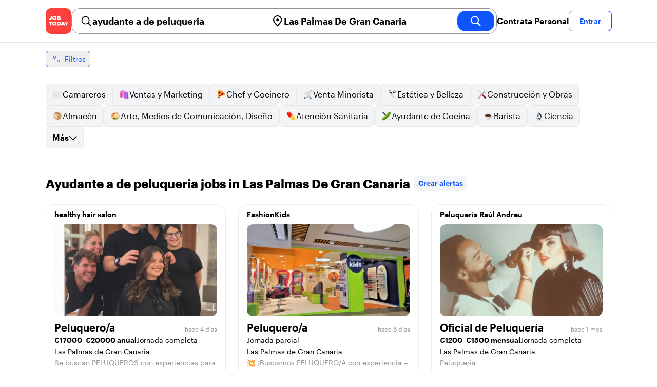

--- FILE ---
content_type: text/html; charset=utf-8
request_url: https://jobtoday.com/es/trabajos-ayudante-a-de-peluqueria/las-palmas-de-gran-canaria
body_size: 18116
content:
<!DOCTYPE html><html lang="es"><head><meta charSet="utf-8" data-next-head=""/><meta name="viewport" content="width=device-width" data-next-head=""/><meta name="viewport" content="width=device-width, initial-scale=1"/><meta name="robots" content="index,follow" data-next-head=""/><title data-next-head="">10 Best de ayudante a de peluqueria Jobs in Las Palmas De Gran Canaria (enero 2026) | JOB TODAY</title><meta name="title" content="10 Best de ayudante a de peluqueria Jobs in Las Palmas De Gran Canaria (enero 2026) | JOB TODAY" data-next-head=""/><meta name="description" content="Apply to 10 ayudante a de peluqueria jobs available and hiring now in Las Palmas De Gran Canaria. New ayudante a de peluqueria vacancies are added daily on JOB TODAY. Get set up in seconds &amp; start chatting with employers in minutes!" data-next-head=""/><meta name="keywords" content="ayudante a de peluqueria, trabajos" data-next-head=""/><link rel="canonical" href="https://jobtoday.com/es/trabajos-ayudante-a-de-peluqueria/las-palmas-de-gran-canaria" data-next-head=""/><meta property="og:site_name" content="jobtoday.com" data-next-head=""/><meta property="og:type" content="website" data-next-head=""/><meta property="og:title" content="10 Best de ayudante a de peluqueria Jobs in Las Palmas De Gran Canaria (enero 2026) | JOB TODAY" data-next-head=""/><meta property="og:description" content="Apply to 10 ayudante a de peluqueria jobs available and hiring now in Las Palmas De Gran Canaria. New ayudante a de peluqueria vacancies are added daily on JOB TODAY. Get set up in seconds &amp; start chatting with employers in minutes!" data-next-head=""/><meta property="og:image" content="https://cdn.jobtoday.com/pics/share-pict-1200x630@2x.jpg" data-next-head=""/><meta property="og:url" content="https://jobtoday.com/es/trabajos-ayudante-a-de-peluqueria/las-palmas-de-gran-canaria" data-next-head=""/><meta property="twitter:card" content="summary_large_image" data-next-head=""/><meta property="twitter:url" content="https://jobtoday.com/es/trabajos-ayudante-a-de-peluqueria/las-palmas-de-gran-canaria" data-next-head=""/><meta property="twitter:title" content="10 Best de ayudante a de peluqueria Jobs in Las Palmas De Gran Canaria (enero 2026) | JOB TODAY" data-next-head=""/><meta property="twitter:description" content="Apply to 10 ayudante a de peluqueria jobs available and hiring now in Las Palmas De Gran Canaria. New ayudante a de peluqueria vacancies are added daily on JOB TODAY. Get set up in seconds &amp; start chatting with employers in minutes!" data-next-head=""/><meta property="twitter:site" content="@JobToday_ES" data-next-head=""/><meta property="twitter:creator" content="@JobToday_ES" data-next-head=""/><meta property="twitter:image" content="https://cdn.jobtoday.com/pics/share-pict-1200x630@2x.jpg" data-next-head=""/><link rel="apple-touch-icon" href="/static/apple-touch-icon.png" data-next-head=""/><meta name="apple-itunes-app" content="app-id=981163277" data-next-head=""/><meta name="apple-mobile-web-app-title" content="JOB TODAY" data-next-head=""/><meta name="apple-mobile-web-app-status-bar-style" content="black-translucent" data-next-head=""/><meta name="theme-color" content="#fe1d25" data-next-head=""/><meta name="view-transition" content="same-origin"/><link rel="shortcut icon" type="image/png" href="https://wcdn.jobtoday.com/static/favicon.png" crossorigin="anonymous"/><link rel="apple-touch-icon" href="https://wcdn.jobtoday.com/static/apple-touch-icon.png"/><link rel="modulepreload" href="https://wcdn.jobtoday.com/static/i18n/es.xphKn3jZuJz2tbCJyCp0b.js"/><link rel="preload" href="https://wcdn.jobtoday.com/static/fonts/GraphikUI-Regular-Web.woff2" type="font/woff2" crossorigin="anonymous" as="font"/><link rel="preload" href="https://wcdn.jobtoday.com/static/fonts/GraphikUI-Semibold-Web.woff2" type="font/woff2" crossorigin="anonymous" as="font"/><link rel="preload" href="https://wcdn.jobtoday.com/static/fonts/GraphikUI-Bold-Web.woff2" type="font/woff2" crossorigin="anonymous" as="font"/><link rel="preconnect" href="https://www.googletagmanager.com" crossorigin="anonymous"/><link rel="dns-prefetch" href="https://www.googletagmanager.com" crossorigin="anonymous"/><link rel="preconnect" href="https://wa.appsflyer.com" crossorigin="anonymous"/><link rel="dns-prefetch" href="https://wa.appsflyer.com" crossorigin="anonymous"/><link rel="preconnect" href="https://websdk.appsflyer.com" crossorigin="anonymous"/><link rel="dns-prefetch" href="https://websdk.appsflyer.com" crossorigin="anonymous"/><link rel="preconnect" href="https://www.google-analytics.com" crossorigin="anonymous"/><link rel="dns-prefetch" href="https://www.google-analytics.com" crossorigin="anonymous"/><link rel="preconnect" href="https://wcdn.jobtoday.com" crossorigin="anonymous"/><link rel="dns-prefetch" href="https://wcdn.jobtoday.com" crossorigin="anonymous"/><link rel="preconnect" href="https://fonts.gstatic.com" crossorigin="anonymous"/><link rel="dns-prefetch" href="https://fonts.gstatic.com" crossorigin="anonymous"/><link rel="preconnect" href="https://connect.facebook.net" crossorigin="anonymous"/><link rel="dns-prefetch" href="https://connect.facebook.net" crossorigin="anonymous"/><meta http-equiv="X-UA-Compatible" content="IE=edge"/><meta name="apple-mobile-web-app-title" content="JOB TODAY"/><meta property="og:site_name" content="jobtoday.com"/><meta property="al:android:package" content="com.jobtoday.app"/><meta property="al:ios:app_store_id" content="981163277"/><link rel="preload" href="https://wcdn.jobtoday.com/_next/static/css/bed05fe35b56666a.css" as="style"/><meta name="sentry-trace" content="5172e0c8597d1f14ccb09789b296d04e-b70150e9827528e9-1"/><meta name="baggage" content="sentry-environment=production,sentry-release=v197,sentry-public_key=736a896cc11a4a8497b0c58b9354cda9,sentry-trace_id=5172e0c8597d1f14ccb09789b296d04e,sentry-transaction=GET%20%2F%5BcountryCode%5D%2F%5B...feedSlug%5D,sentry-sampled=true,sentry-sample_rand=0.17836586551694,sentry-sample_rate=0.2"/><style>
            @font-face {
              font-family: "GraphikUI";
              font-weight: 400;
              src: url("https://wcdn.jobtoday.com/static/fonts/GraphikUI-Regular-Web.woff2") format("woff2");
              font-display: optional;
            }

            @font-face {
              font-family: "GraphikUI";
              font-weight: 600;
              src: url("https://wcdn.jobtoday.com/static/fonts/GraphikUI-Semibold-Web.woff2") format("woff2");
              font-display: optional;
            }

            @font-face {
              font-family: "GraphikUI";
              font-weight: 700;
              src: url("https://wcdn.jobtoday.com/static/fonts/GraphikUI-Bold-Web.woff2") format("woff2");
              font-display: optional;
            }
            </style><script>
                window.geoIPCountryCode = "us";
                window.geoIPLat = "39.962502";
                window.geoIPLng = "-83.006104";
                window.sentryEnv = "production";
                window.sentryDsn = "https://736a896cc11a4a8497b0c58b9354cda9@sentry.jobtoday.tools/4";
              </script><script>
                var consentValues = {
                  'ad_storage': 'granted',
                  'ad_user_data': 'granted',
                  'ad_personalization': 'granted',
                  'analytics_storage': 'granted',
                };

                window.dataLayer = window.dataLayer || [];
                function gtag(){dataLayer.push(arguments);}
                gtag('js', new Date());


                gtag('config', 'G-X5S79176Z9', {
                  id: undefined,
                  user: undefined,
                  user_id: undefined,
                  page_path: window.location.pathname,
                  debug_mode: window.location.hostname !== "jobtoday.com"
                });

                gtag('config', 'AW-937805066');
                if (undefined) {
                  gtag('set', 'user_data', {
                    email: "undefined"
                  });

                  window.dataLayer.push({
                    userId: undefined,
                    email: "undefined"
                  });
                }

                if (window.location.pathname !== "/" && window.location.pathname !== "/us" && !window.location.pathname.startsWith("/us/")) {
                  gtag('consent', 'default', consentValues);
                }
              </script><link rel="stylesheet" href="https://wcdn.jobtoday.com/_next/static/css/bed05fe35b56666a.css" data-n-g=""/><noscript data-n-css=""></noscript><script defer="" noModule="" src="https://wcdn.jobtoday.com/_next/static/chunks/polyfills-42372ed130431b0a.js"></script><script src="https://wcdn.jobtoday.com/_next/static/chunks/webpack-6cdf4c6feba29c86.js" defer=""></script><script src="https://wcdn.jobtoday.com/_next/static/chunks/framework-c6138ec4f8e5a304.js" defer=""></script><script src="https://wcdn.jobtoday.com/_next/static/chunks/main-5de128f11214265e.js" defer=""></script><script src="https://wcdn.jobtoday.com/_next/static/chunks/pages/_app-b2eee462ccd69e05.js" defer=""></script><script src="https://wcdn.jobtoday.com/_next/static/chunks/07c2d338-45ca41ba265b9aee.js" defer=""></script><script src="https://wcdn.jobtoday.com/_next/static/chunks/4420-18e54e1298ec632d.js" defer=""></script><script src="https://wcdn.jobtoday.com/_next/static/chunks/4470-e2a026e3acab651b.js" defer=""></script><script src="https://wcdn.jobtoday.com/_next/static/chunks/5116-d6f37287e04033fc.js" defer=""></script><script src="https://wcdn.jobtoday.com/_next/static/chunks/8230-0f81303a047bdd29.js" defer=""></script><script src="https://wcdn.jobtoday.com/_next/static/chunks/9981-85ea5ffde56cf419.js" defer=""></script><script src="https://wcdn.jobtoday.com/_next/static/chunks/401-00ff0992c0f0c4a2.js" defer=""></script><script src="https://wcdn.jobtoday.com/_next/static/chunks/920-065ac0a15749f9bf.js" defer=""></script><script src="https://wcdn.jobtoday.com/_next/static/chunks/pages/%5BcountryCode%5D/%5B...feedSlug%5D-0de77a8a6cb742a8.js" defer=""></script><script src="https://wcdn.jobtoday.com/_next/static/xphKn3jZuJz2tbCJyCp0b/_buildManifest.js" defer=""></script><script src="https://wcdn.jobtoday.com/_next/static/xphKn3jZuJz2tbCJyCp0b/_ssgManifest.js" defer=""></script></head><body><noscript>
                  <iframe src="https://www.googletagmanager.com/ns.html?id=GTM-NPFW7TF" height="0" width="0" style="display:none;visibility:hidden"></iframe>
                </noscript><noscript><img height="1" width="1" class="hidden" src="https://www.facebook.com/tr?id=657986048516879&amp;ev=PageView&amp;noscript=1"/></noscript><link rel="preload" as="image" href="https://wcdn.jobtoday.com/static/icons/JT-Logo-XS.svg"/><link rel="preload" as="image" href="https://wcdn.jobtoday.com/static/icons/ic-magnifying-glass-32.svg"/><link rel="preload" as="image" href="https://wcdn.jobtoday.com/static/icons/ic-location-black.svg"/><link rel="preload" as="image" href="https://wcdn.jobtoday.com/static/icons/ic-magnifyingglass-white-bold-24.svg"/><link rel="preload" as="image" href="https://wcdn.jobtoday.com/static/icons/ic-search.svg"/><link rel="preload" as="image" href="https://wcdn.jobtoday.com/static/icons/ic-filters-blue.svg"/><link rel="preload" as="image" href="https://wcdn.jobtoday.com/static/images/landings/app/app-rating_es.svg"/><link rel="preload" as="image" href="https://wcdn.jobtoday.com/static/images/landings/app/appstore_es.svg"/><div id="__next"><div><header class="relative top-0 z-20 border-b border-gray-200 bg-white"><div class="jt-container relative flex items-center justify-between gap-8 sm:gap-12"><a class="shrink-0" data-testid="header_logo" href="/es" title="Busca trabajo y contrata en JOB TODAY" rel="nofollow"><img src="https://wcdn.jobtoday.com/static/icons/JT-Logo-XS.svg" alt="JOB TODAY logo" width="50" height="50"/></a><section class="relative hidden flex-auto lg:block"><div class="md:p-1 md:border md:border-jt-gray-warm-600 md:rounded-2xl"><form class="relative flex flex-col md:flex-row gap-4 md:gap-0" action="/search" method="POST"><input type="hidden" name="countryCode" value="es"/><input type="hidden" name="appHeaders" value="{&quot;X-GUID&quot;:&quot;196f5b49-bad8-48df-9b97-adf899390d07&quot;,&quot;X-LOCALE&quot;:&quot;es&quot;,&quot;X-APP-VERSION&quot;:&quot;2.2.2&quot;,&quot;X-TYPE&quot;:&quot;3&quot;,&quot;X-WEB-DEVICE-TYPE&quot;:&quot;desktop&quot;,&quot;X-SESSION-TOKEN&quot;:&quot;&quot;,&quot;X-FORWARDED-FOR&quot;:&quot;18.219.11.188, 10.0.37.216, 10.0.9.163&quot;,&quot;user-agent&quot;:&quot;Mozilla/5.0 (Macintosh; Intel Mac OS X 10_15_7) AppleWebKit/537.36 (KHTML, like Gecko) Chrome/131.0.0.0 Safari/537.36; ClaudeBot/1.0; +claudebot@anthropic.com)&quot;,&quot;x-geoip2-country&quot;:&quot;US&quot;,&quot;x-geoip2-city&quot;:&quot;Columbus&quot;}"/><div class="relative md:static flex flex-1 flex-col border md:border-none rounded-2xl md:rounded-none"><label class="flex-1 flex items-center pl-3 md:px-3 gap-2" id="_R_cm_-label" for="_R_cm_-input"><img src="https://wcdn.jobtoday.com/static/icons/ic-magnifying-glass-32.svg" alt="search icon" width="24" height="24"/><input class="text-lg font-semibold bg-transparent border-none transition-none p-0 search-cancel:h-4 search-cancel:w-4 search-cancel:appearance-none search-cancel:bg-[url(/static/icons/ic-multiply-grey-16.svg)]" type="search" data-testid="search-bar_keyword" aria-activedescendant="" aria-autocomplete="list" aria-controls="_R_cm_-menu" aria-expanded="false" aria-labelledby="_R_cm_-label" autoComplete="off" id="_R_cm_-input" role="combobox" placeholder="Buscar ofertas" name="keywordField" value="ayudante a de peluqueria"/></label><div class="absolute -bottom-2 left-0 md:-bottom-4 w-full"><ul class="absolute z-10 w-full overflow-hidden rounded-2xl bg-white drop-shadow-[0_4px_24px_rgba(0,0,0,0.08)] hidden" data-testid="search-bar_keyword-suggestion_list" id="_R_cm_-menu" role="listbox" aria-labelledby="_R_cm_-label"></ul></div></div><div class="relative md:static flex flex-1 flex-col border md:border-none rounded-2xl md:rounded-none"><label class="flex-1 flex items-center pl-3 md:px-3 gap-2" id="_R_cmH2_-label" for="_R_cmH2_-input"><img src="https://wcdn.jobtoday.com/static/icons/ic-location-black.svg" alt="search icon" width="24" height="24"/><input class="text-lg font-semibold bg-transparent border-none transition-none p-0 search-cancel:h-4 search-cancel:w-4 search-cancel:appearance-none search-cancel:bg-[url(/static/icons/ic-multiply-grey-16.svg)]" type="search" data-testid="search-bar_location" aria-activedescendant="" aria-autocomplete="list" aria-controls="_R_cmH2_-menu" aria-expanded="false" aria-labelledby="_R_cmH2_-label" autoComplete="off" id="_R_cmH2_-input" role="combobox" placeholder="¿En qué ciudad?" name="locationField" value="Las Palmas De Gran Canaria"/></label><div class="absolute -bottom-2 left-0 md:-bottom-4 w-full"><ul class="absolute z-10 w-full overflow-hidden rounded-2xl bg-white drop-shadow-[0_4px_24px_rgba(0,0,0,0.08)] hidden" data-testid="search-bar_location-suggestion_list" id="_R_cmH2_-menu" role="listbox" aria-labelledby="_R_cmH2_-label"></ul></div></div><button class="w-auto flex-none h-10 rounded-2xl md:px-6 text-xl font-semibold bg-jt-primary text-white transition-transform hover:scale-105 active:scale-95" type="submit" aria-label="search" data-testid="search-bar_find-button"><img src="https://wcdn.jobtoday.com/static/icons/ic-magnifyingglass-white-bold-24.svg" alt="search icon" width="24" height="24" class="hidden md:block"/><span class="md:hidden">Buscar</span></button></form></div></section><ul class="flex items-center gap-4"><li><a class="cursor-pointer font-semibold text-black hover:text-opacity-60 sm:whitespace-nowrap leading-5 inline-block" href="https://jobtoday.com/es/landings/hire" rel="noopener noreferrer nofollow" target="_blank" data-testid="header_start-hiring-button">Contrata Personal</a></li><li><button data-testid="header_log-in-button" class="btn jt-text-16 jt-btn-sm whitespace-nowrap font-semibold btn-sm jt-btn-outline" id="headlessui-menu-button-_R_7crcm_" type="button" aria-haspopup="menu" aria-expanded="false" data-headlessui-state="">Entrar</button></li></ul></div><div class="px-4 pb-4 lg:hidden"><button type="button" class="peer line-clamp-1 w-full rounded-lg border border-jt-gray-200 bg-white p-2" data-testid="search-bar_navigation-panel"><div class="flex items-center"><img src="https://wcdn.jobtoday.com/static/icons/ic-search.svg" alt="search icon" width="24" height="24"/><div class="flex gap-2"><span class="line-clamp-1">ayudante a de peluqueria</span><span class="line-clamp-1 text-jt-primary">en<!-- --> <!-- -->Las Palmas De Gran Canaria</span></div></div></button></div></header><div class="sticky top-0 z-10 bg-white"><div class="jt-container"><div class="flex snap-x snap-proximity gap-2 overflow-x-auto scrollbar-none md:overflow-visible"><button class="flex h-8 shrink-0 snap-start items-center justify-center rounded-md border-[1px] border-jt-primary px-2 py-1 text-sm font-normal normal-case text-jt-primary transition-all active:scale-[0.95]" data-testid="job-results-filters"><img src="https://wcdn.jobtoday.com/static/icons/ic-filters-blue.svg" alt="filters icon" width="24" height="24"/><span class="ml-1 hidden md:block">Filtros</span></button></div></div></div><div class="jt-container"><section class="mb-8 md:mb-12"><div class="flex flex-col gap-2"><div class="flex snap-x snap-proximity gap-2 overflow-x-auto scrollbar-none flex-nowrap md:flex-wrap md:overflow-visible md:pb-0"><div class="flex flex-shrink-0 snap-start flex" data-testid="category-item"><a href="/es/trabajos-camareros/las-palmas-de-gran-canaria" class="flex shrink-0 items-center gap-2 bg-gray-100 text-black border-gray-200 whitespace-nowrap rounded-lg border px-3 py-2 transition duration-200 ease-in-out md:hover:border-jt-primary md:hover:bg-jt-primary-light md:hover:text-jt-primary md:hover:shadow-sm"><img src="https://cdn.jobtoday.com/categories/32x32/ic-emj-waiters-32.png" alt="Offres d&#x27;emploi: en tant que Camareros" loading="lazy" width="20" height="20"/> <!-- -->Camareros</a></div><div class="flex flex-shrink-0 snap-start flex" data-testid="category-item"><a href="/es/trabajos-ventas-y-marketing/las-palmas-de-gran-canaria" class="flex shrink-0 items-center gap-2 bg-gray-100 text-black border-gray-200 whitespace-nowrap rounded-lg border px-3 py-2 transition duration-200 ease-in-out md:hover:border-jt-primary md:hover:bg-jt-primary-light md:hover:text-jt-primary md:hover:shadow-sm"><img src="https://cdn.jobtoday.com/categories/32x32/ic-emj-sales_marketing-32.png" alt="Offres d&#x27;emploi: en tant que Ventas y Marketing" loading="lazy" width="20" height="20"/> <!-- -->Ventas y Marketing</a></div><div class="flex flex-shrink-0 snap-start flex" data-testid="category-item"><a href="/es/trabajos-chef-y-cocinero/las-palmas-de-gran-canaria" class="flex shrink-0 items-center gap-2 bg-gray-100 text-black border-gray-200 whitespace-nowrap rounded-lg border px-3 py-2 transition duration-200 ease-in-out md:hover:border-jt-primary md:hover:bg-jt-primary-light md:hover:text-jt-primary md:hover:shadow-sm"><img src="https://cdn.jobtoday.com/categories/32x32/ic-emj-chef_cook-32.png" alt="Offres d&#x27;emploi: en tant que Chef y Cocinero" loading="lazy" width="20" height="20"/> <!-- -->Chef y Cocinero</a></div><div class="flex flex-shrink-0 snap-start flex" data-testid="category-item"><a href="/es/trabajos-venta-minorista/las-palmas-de-gran-canaria" class="flex shrink-0 items-center gap-2 bg-gray-100 text-black border-gray-200 whitespace-nowrap rounded-lg border px-3 py-2 transition duration-200 ease-in-out md:hover:border-jt-primary md:hover:bg-jt-primary-light md:hover:text-jt-primary md:hover:shadow-sm"><img src="https://cdn.jobtoday.com/categories/32x32/ic-emj-retail-32.png" alt="Offres d&#x27;emploi: en tant que Venta Minorista" loading="lazy" width="20" height="20"/> <!-- -->Venta Minorista</a></div><div class="flex flex-shrink-0 snap-start flex" data-testid="category-item"><a href="/es/trabajos-estetica-y-belleza/las-palmas-de-gran-canaria" class="flex shrink-0 items-center gap-2 bg-gray-100 text-black border-gray-200 whitespace-nowrap rounded-lg border px-3 py-2 transition duration-200 ease-in-out md:hover:border-jt-primary md:hover:bg-jt-primary-light md:hover:text-jt-primary md:hover:shadow-sm"><img src="https://cdn.jobtoday.com/categories/32x32/ic-emj-salon_beauty-32.png" alt="Offres d&#x27;emploi: en tant que Estética y Belleza" loading="lazy" width="20" height="20"/> <!-- -->Estética y Belleza</a></div><div class="flex flex-shrink-0 snap-start flex" data-testid="category-item"><a href="/es/trabajos-construccion-y-obras/las-palmas-de-gran-canaria" class="flex shrink-0 items-center gap-2 bg-gray-100 text-black border-gray-200 whitespace-nowrap rounded-lg border px-3 py-2 transition duration-200 ease-in-out md:hover:border-jt-primary md:hover:bg-jt-primary-light md:hover:text-jt-primary md:hover:shadow-sm"><img src="https://cdn.jobtoday.com/categories/32x32/ic-emj-construction_repair-32.png" alt="Offres d&#x27;emploi: en tant que Construcción y Obras" loading="lazy" width="20" height="20"/> <!-- -->Construcción y Obras</a></div><div class="flex flex-shrink-0 snap-start flex" data-testid="category-item"><a href="/es/trabajos-almacen/las-palmas-de-gran-canaria" class="flex shrink-0 items-center gap-2 bg-gray-100 text-black border-gray-200 whitespace-nowrap rounded-lg border px-3 py-2 transition duration-200 ease-in-out md:hover:border-jt-primary md:hover:bg-jt-primary-light md:hover:text-jt-primary md:hover:shadow-sm"><img src="https://cdn.jobtoday.com/categories/32x32/ic-emj-warehouse-32.png" alt="Offres d&#x27;emploi: en tant que Almacén" loading="lazy" width="20" height="20"/> <!-- -->Almacén</a></div><div class="flex flex-shrink-0 snap-start flex" data-testid="category-item"><a href="/es/trabajos-arte%2C-medios-de-comunicacion%2C-diseno/las-palmas-de-gran-canaria" class="flex shrink-0 items-center gap-2 bg-gray-100 text-black border-gray-200 whitespace-nowrap rounded-lg border px-3 py-2 transition duration-200 ease-in-out md:hover:border-jt-primary md:hover:bg-jt-primary-light md:hover:text-jt-primary md:hover:shadow-sm"><img src="https://cdn.jobtoday.com/categories/32x32/ic-emj-visual_media-32.png" alt="Offres d&#x27;emploi: en tant que Arte, Medios de Comunicación, Diseño" loading="lazy" width="20" height="20"/> <!-- -->Arte, Medios de Comunicación, Diseño</a></div><div class="flex flex-shrink-0 snap-start flex" data-testid="category-item"><a href="/es/trabajos-atencion-sanitaria/las-palmas-de-gran-canaria" class="flex shrink-0 items-center gap-2 bg-gray-100 text-black border-gray-200 whitespace-nowrap rounded-lg border px-3 py-2 transition duration-200 ease-in-out md:hover:border-jt-primary md:hover:bg-jt-primary-light md:hover:text-jt-primary md:hover:shadow-sm"><img src="https://cdn.jobtoday.com/categories/32x32/ic-emj-healthcare-32.png" alt="Offres d&#x27;emploi: en tant que Atención Sanitaria" loading="lazy" width="20" height="20"/> <!-- -->Atención Sanitaria</a></div><div class="flex flex-shrink-0 snap-start flex" data-testid="category-item"><a href="/es/trabajos-ayudante-de-cocina/las-palmas-de-gran-canaria" class="flex shrink-0 items-center gap-2 bg-gray-100 text-black border-gray-200 whitespace-nowrap rounded-lg border px-3 py-2 transition duration-200 ease-in-out md:hover:border-jt-primary md:hover:bg-jt-primary-light md:hover:text-jt-primary md:hover:shadow-sm"><img src="https://cdn.jobtoday.com/categories/32x32/ic-emj-kitchen_assistants-32.png" alt="Offres d&#x27;emploi: en tant que Ayudante de Cocina" loading="lazy" width="20" height="20"/> <!-- -->Ayudante de Cocina</a></div><div class="flex flex-shrink-0 snap-start flex" data-testid="category-item"><a href="/es/trabajos-barista/las-palmas-de-gran-canaria" class="flex shrink-0 items-center gap-2 bg-gray-100 text-black border-gray-200 whitespace-nowrap rounded-lg border px-3 py-2 transition duration-200 ease-in-out md:hover:border-jt-primary md:hover:bg-jt-primary-light md:hover:text-jt-primary md:hover:shadow-sm"><img src="https://cdn.jobtoday.com/categories/32x32/ic-emj-barista-32.png" alt="Offres d&#x27;emploi: en tant que Barista" loading="lazy" width="20" height="20"/> <!-- -->Barista</a></div><div class="flex flex-shrink-0 snap-start flex" data-testid="category-item"><a href="/es/trabajos-ciencia/las-palmas-de-gran-canaria" class="flex shrink-0 items-center gap-2 bg-gray-100 text-black border-gray-200 whitespace-nowrap rounded-lg border px-3 py-2 transition duration-200 ease-in-out md:hover:border-jt-primary md:hover:bg-jt-primary-light md:hover:text-jt-primary md:hover:shadow-sm"><img src="https://cdn.jobtoday.com/categories/32x32/ic-emj-science-32.png" alt="Offres d&#x27;emploi: en tant que Ciencia" loading="lazy" width="20" height="20"/> <!-- -->Ciencia</a></div><div class="flex flex-shrink-0 snap-start md:hidden" data-testid="category-item"><a href="/es/trabajos-contabilidad-y-finanzas/las-palmas-de-gran-canaria" class="flex shrink-0 items-center gap-2 bg-gray-100 text-black border-gray-200 whitespace-nowrap rounded-lg border px-3 py-2 transition duration-200 ease-in-out md:hover:border-jt-primary md:hover:bg-jt-primary-light md:hover:text-jt-primary md:hover:shadow-sm"><img src="https://cdn.jobtoday.com/categories/32x32/ic-emj-accounting_finance-32.png" alt="Offres d&#x27;emploi: en tant que Contabilidad y Finanzas" loading="lazy" width="20" height="20"/> <!-- -->Contabilidad y Finanzas</a></div><div class="flex flex-shrink-0 snap-start md:hidden" data-testid="category-item"><a href="/es/trabajos-cuidado-de-animales/las-palmas-de-gran-canaria" class="flex shrink-0 items-center gap-2 bg-gray-100 text-black border-gray-200 whitespace-nowrap rounded-lg border px-3 py-2 transition duration-200 ease-in-out md:hover:border-jt-primary md:hover:bg-jt-primary-light md:hover:text-jt-primary md:hover:shadow-sm"><img src="https://cdn.jobtoday.com/categories/32x32/ic-emj-animal_care-32.png" alt="Offres d&#x27;emploi: en tant que Cuidado de animales" loading="lazy" width="20" height="20"/> <!-- -->Cuidado de animales</a></div><div class="flex flex-shrink-0 snap-start md:hidden" data-testid="category-item"><a href="/es/trabajos-cuidado-de-ninos/las-palmas-de-gran-canaria" class="flex shrink-0 items-center gap-2 bg-gray-100 text-black border-gray-200 whitespace-nowrap rounded-lg border px-3 py-2 transition duration-200 ease-in-out md:hover:border-jt-primary md:hover:bg-jt-primary-light md:hover:text-jt-primary md:hover:shadow-sm"><img src="https://cdn.jobtoday.com/categories/32x32/ic-emj-child_youth_care-32.png" alt="Offres d&#x27;emploi: en tant que Cuidado de niños" loading="lazy" width="20" height="20"/> <!-- -->Cuidado de niños</a></div><div class="flex flex-shrink-0 snap-start md:hidden" data-testid="category-item"><a href="/es/trabajos-deportes-y-bienestar/las-palmas-de-gran-canaria" class="flex shrink-0 items-center gap-2 bg-gray-100 text-black border-gray-200 whitespace-nowrap rounded-lg border px-3 py-2 transition duration-200 ease-in-out md:hover:border-jt-primary md:hover:bg-jt-primary-light md:hover:text-jt-primary md:hover:shadow-sm"><img src="https://cdn.jobtoday.com/categories/32x32/ic-emj-sports_wellness-32.png" alt="Offres d&#x27;emploi: en tant que Deportes y Bienestar" loading="lazy" width="20" height="20"/> <!-- -->Deportes y Bienestar</a></div><div class="flex flex-shrink-0 snap-start md:hidden" data-testid="category-item"><a href="/es/trabajos-educacion/las-palmas-de-gran-canaria" class="flex shrink-0 items-center gap-2 bg-gray-100 text-black border-gray-200 whitespace-nowrap rounded-lg border px-3 py-2 transition duration-200 ease-in-out md:hover:border-jt-primary md:hover:bg-jt-primary-light md:hover:text-jt-primary md:hover:shadow-sm"><img src="https://cdn.jobtoday.com/categories/32x32/ic-emj-education_training-32.png" alt="Offres d&#x27;emploi: en tant que Educación" loading="lazy" width="20" height="20"/> <!-- -->Educación</a></div><div class="flex flex-shrink-0 snap-start md:hidden" data-testid="category-item"><a href="/es/trabajos-eventos-y-promociones/las-palmas-de-gran-canaria" class="flex shrink-0 items-center gap-2 bg-gray-100 text-black border-gray-200 whitespace-nowrap rounded-lg border px-3 py-2 transition duration-200 ease-in-out md:hover:border-jt-primary md:hover:bg-jt-primary-light md:hover:text-jt-primary md:hover:shadow-sm"><img src="https://cdn.jobtoday.com/categories/32x32/ic-emj-events_promotion-32.png" alt="Offres d&#x27;emploi: en tant que Eventos y Promociones" loading="lazy" width="20" height="20"/> <!-- -->Eventos y Promociones</a></div><div class="flex flex-shrink-0 snap-start md:hidden" data-testid="category-item"><a href="/es/trabajos-gerencia/las-palmas-de-gran-canaria" class="flex shrink-0 items-center gap-2 bg-gray-100 text-black border-gray-200 whitespace-nowrap rounded-lg border px-3 py-2 transition duration-200 ease-in-out md:hover:border-jt-primary md:hover:bg-jt-primary-light md:hover:text-jt-primary md:hover:shadow-sm"><img src="https://cdn.jobtoday.com/categories/32x32/ic-emj-business_management-32.png" alt="Offres d&#x27;emploi: en tant que Gerencia" loading="lazy" width="20" height="20"/> <!-- -->Gerencia</a></div><div class="flex flex-shrink-0 snap-start md:hidden" data-testid="category-item"><a href="/es/trabajos-industria-y-produccion/las-palmas-de-gran-canaria" class="flex shrink-0 items-center gap-2 bg-gray-100 text-black border-gray-200 whitespace-nowrap rounded-lg border px-3 py-2 transition duration-200 ease-in-out md:hover:border-jt-primary md:hover:bg-jt-primary-light md:hover:text-jt-primary md:hover:shadow-sm"><img src="https://cdn.jobtoday.com/categories/32x32/ic-emj-production_manufacturing-32.png" alt="Offres d&#x27;emploi: en tant que Industria y Producción" loading="lazy" width="20" height="20"/> <!-- -->Industria y Producción</a></div><div class="flex flex-shrink-0 snap-start md:hidden" data-testid="category-item"><a href="/es/trabajos-ingenieria/las-palmas-de-gran-canaria" class="flex shrink-0 items-center gap-2 bg-gray-100 text-black border-gray-200 whitespace-nowrap rounded-lg border px-3 py-2 transition duration-200 ease-in-out md:hover:border-jt-primary md:hover:bg-jt-primary-light md:hover:text-jt-primary md:hover:shadow-sm"><img src="https://cdn.jobtoday.com/categories/32x32/ic-emj-engineer-32.png" alt="Offres d&#x27;emploi: en tant que Ingenieria" loading="lazy" width="20" height="20"/> <!-- -->Ingenieria</a></div><div class="flex flex-shrink-0 snap-start md:hidden" data-testid="category-item"><a href="/es/trabajos-limpieza/las-palmas-de-gran-canaria" class="flex shrink-0 items-center gap-2 bg-gray-100 text-black border-gray-200 whitespace-nowrap rounded-lg border px-3 py-2 transition duration-200 ease-in-out md:hover:border-jt-primary md:hover:bg-jt-primary-light md:hover:text-jt-primary md:hover:shadow-sm"><img src="https://cdn.jobtoday.com/categories/32x32/ic-emj-cleaner-32.png" alt="Offres d&#x27;emploi: en tant que Limpieza" loading="lazy" width="20" height="20"/> <!-- -->Limpieza</a></div><div class="flex flex-shrink-0 snap-start md:hidden" data-testid="category-item"><a href="/es/trabajos-moda/las-palmas-de-gran-canaria" class="flex shrink-0 items-center gap-2 bg-gray-100 text-black border-gray-200 whitespace-nowrap rounded-lg border px-3 py-2 transition duration-200 ease-in-out md:hover:border-jt-primary md:hover:bg-jt-primary-light md:hover:text-jt-primary md:hover:shadow-sm"><img src="https://cdn.jobtoday.com/categories/32x32/ic-emj-fashion-32.png" alt="Offres d&#x27;emploi: en tant que Moda" loading="lazy" width="20" height="20"/> <!-- -->Moda</a></div><div class="flex flex-shrink-0 snap-start md:hidden" data-testid="category-item"><a href="/es/trabajos-oficina-y-administracion/las-palmas-de-gran-canaria" class="flex shrink-0 items-center gap-2 bg-gray-100 text-black border-gray-200 whitespace-nowrap rounded-lg border px-3 py-2 transition duration-200 ease-in-out md:hover:border-jt-primary md:hover:bg-jt-primary-light md:hover:text-jt-primary md:hover:shadow-sm"><img src="https://cdn.jobtoday.com/categories/32x32/ic-emj-admin_secretarial-32.png" alt="Offres d&#x27;emploi: en tant que Oficina y Administración" loading="lazy" width="20" height="20"/> <!-- -->Oficina y Administración</a></div><div class="flex flex-shrink-0 snap-start md:hidden" data-testid="category-item"><a href="/es/trabajos-redaccion-y-edicion/las-palmas-de-gran-canaria" class="flex shrink-0 items-center gap-2 bg-gray-100 text-black border-gray-200 whitespace-nowrap rounded-lg border px-3 py-2 transition duration-200 ease-in-out md:hover:border-jt-primary md:hover:bg-jt-primary-light md:hover:text-jt-primary md:hover:shadow-sm"><img src="https://cdn.jobtoday.com/categories/32x32/ic-emj-editor_writer-32.png" alt="Offres d&#x27;emploi: en tant que Redacción y Edición" loading="lazy" width="20" height="20"/> <!-- -->Redacción y Edición</a></div><div class="flex flex-shrink-0 snap-start md:hidden" data-testid="category-item"><a href="/es/trabajos-seguridad/las-palmas-de-gran-canaria" class="flex shrink-0 items-center gap-2 bg-gray-100 text-black border-gray-200 whitespace-nowrap rounded-lg border px-3 py-2 transition duration-200 ease-in-out md:hover:border-jt-primary md:hover:bg-jt-primary-light md:hover:text-jt-primary md:hover:shadow-sm"><img src="https://cdn.jobtoday.com/categories/32x32/ic-emj-security-32.png" alt="Offres d&#x27;emploi: en tant que Seguridad" loading="lazy" width="20" height="20"/> <!-- -->Seguridad</a></div><div class="flex flex-shrink-0 snap-start md:hidden" data-testid="category-item"><a href="/es/trabajos-servicio-al-cliente/las-palmas-de-gran-canaria" class="flex shrink-0 items-center gap-2 bg-gray-100 text-black border-gray-200 whitespace-nowrap rounded-lg border px-3 py-2 transition duration-200 ease-in-out md:hover:border-jt-primary md:hover:bg-jt-primary-light md:hover:text-jt-primary md:hover:shadow-sm"><img src="https://cdn.jobtoday.com/categories/32x32/ic-emj-customer_service-32.png" alt="Offres d&#x27;emploi: en tant que Servicio al Cliente" loading="lazy" width="20" height="20"/> <!-- -->Servicio al Cliente</a></div><div class="flex flex-shrink-0 snap-start md:hidden" data-testid="category-item"><a href="/es/trabajos-servicios-juridicos/las-palmas-de-gran-canaria" class="flex shrink-0 items-center gap-2 bg-gray-100 text-black border-gray-200 whitespace-nowrap rounded-lg border px-3 py-2 transition duration-200 ease-in-out md:hover:border-jt-primary md:hover:bg-jt-primary-light md:hover:text-jt-primary md:hover:shadow-sm"><img src="https://cdn.jobtoday.com/categories/32x32/ic-emj-legal-32.png" alt="Offres d&#x27;emploi: en tant que Servicios Jurídicos" loading="lazy" width="20" height="20"/> <!-- -->Servicios Jurídicos</a></div><div class="flex flex-shrink-0 snap-start md:hidden" data-testid="category-item"><a href="/es/trabajos-tecnologia-de-la-informacion/las-palmas-de-gran-canaria" class="flex shrink-0 items-center gap-2 bg-gray-100 text-black border-gray-200 whitespace-nowrap rounded-lg border px-3 py-2 transition duration-200 ease-in-out md:hover:border-jt-primary md:hover:bg-jt-primary-light md:hover:text-jt-primary md:hover:shadow-sm"><img src="https://cdn.jobtoday.com/categories/32x32/ic-emj-information_technology-32.png" alt="Offres d&#x27;emploi: en tant que Tecnología de la información" loading="lazy" width="20" height="20"/> <!-- -->Tecnología de la información</a></div><div class="flex flex-shrink-0 snap-start md:hidden" data-testid="category-item"><a href="/es/trabajos-transporte-y-reparto/las-palmas-de-gran-canaria" class="flex shrink-0 items-center gap-2 bg-gray-100 text-black border-gray-200 whitespace-nowrap rounded-lg border px-3 py-2 transition duration-200 ease-in-out md:hover:border-jt-primary md:hover:bg-jt-primary-light md:hover:text-jt-primary md:hover:shadow-sm"><img src="https://cdn.jobtoday.com/categories/32x32/ic-emj-driver_delivery-32.png" alt="Offres d&#x27;emploi: en tant que Transporte y Reparto" loading="lazy" width="20" height="20"/> <!-- -->Transporte y Reparto</a></div><div class="flex flex-shrink-0 snap-start md:hidden" data-testid="category-item"><a href="/es/trabajos-otros/las-palmas-de-gran-canaria" class="flex shrink-0 items-center gap-2 bg-gray-100 text-black border-gray-200 whitespace-nowrap rounded-lg border px-3 py-2 transition duration-200 ease-in-out md:hover:border-jt-primary md:hover:bg-jt-primary-light md:hover:text-jt-primary md:hover:shadow-sm"><img src="https://cdn.jobtoday.com/categories/32x32/ic-emj-other-32.png" alt="Offres d&#x27;emploi: en tant que Otros" loading="lazy" width="20" height="20"/> <!-- -->Otros</a></div><div class="hidden md:block" data-type="more"><button type="button" class="flex shrink-0 cursor-pointer items-center gap-2 whitespace-nowrap rounded-lg border border-gray-200 bg-gray-100 px-3 py-2 font-semibold text-black transition duration-200 ease-in-out hover:border-jt-primary hover:bg-jt-primary-light hover:text-jt-primary hover:shadow-sm" data-testid="show-more-desktop">Más<img src="https://wcdn.jobtoday.com/static/icons/ic-chevron-down-16.svg" alt="more icon" loading="lazy" width="16" height="16"/></button></div></div><div class="flex justify-center md:hidden"><button type="button" class="font-semibold text-jt-primary" data-testid="show-more-mobile">Ver todas</button></div></div></section><section class="mb-8"><div class="mb-6 lg:flex lg:items-center lg:justify-between lg:gap-8"><h1 class="flex-shrink-0 flex-grow text-2xl font-extrabold" data-testid="job-results-title">Ayudante a de peluqueria jobs in Las Palmas De Gran Canaria<span class="ml-2 align-text-bottom"><span class="cursor-pointer jt-text-14 mb-[16px] mt-[8px] block rounded-lg bg-[#f4f5f6] px-2 py-2 text-center font-semibold text-jt-primary sm:my-auto sm:inline-block sm:py-1 false" role="link" tabindex="0">Crear alertas</span></span></h1></div><ul class="flex flex-col gap-6 md:grid md:grid-cols-3"><li class="flex"><div class="flex h-full w-full flex-col rounded-2xl border transition-shadow hover:shadow-xl border-[#ececec]" data-testid="job-card"><div><a href="https://jobtoday.com/es/company/salon-peluqueria-healthy-hair-salon-WjL841" class="px-4 py-2 jt-text-14 line-clamp-1 text-left font-semibold hover:underline">healthy hair salon</a></div><a href="/es/trabajo/peluquero-a-o4DdxB" class="flex flex-col h-full px-4 pb-4 space-y-2"><div class="relative aspect-video overflow-hidden rounded-xl"><picture><source type="image/webp" srcSet="https://cdn.jobtoday.com/img/709ff575-2836-42bc-baf0-f076ed24228b/640x360.webp"/><img class="w-full" src="https://cdn.jobtoday.com/img/709ff575-2836-42bc-baf0-f076ed24228b/640x360.jpg" alt="Peluquero/a" width="640" height="360" loading="eager"/></picture></div><div class="flex grow flex-col gap-1"><div class="grid grid-cols-3 items-baseline justify-between gap-2"><div class="jt-text-20 col-span-2 line-clamp-2 text-left font-semibold text-black" data-testid="job-card_title">Peluquero/a</div><div class="jt-text-12 line-clamp-1 text-right text-jt-gray-300" data-testid="job-card_update-date">hace 4 días</div></div><div class="flex gap-2"><div class="jt-text-14 font-semibold">€17000–€20000 anual</div><div class="jt-text-14">Jornada completa</div></div><div class="jt-text-14 text-left">Las Palmas de Gran Canaria</div><p class="jt-text-14 line-clamp-3 text-left text-[#929292]">Se buscan PELUQUEROS con experiencias para una vacante disponible en nuestro salón de peluquería en la zona de TRIANA, se busca persona responsable, buena presencia y experiencia de al menos cinco años!</p></div><div class="flex flex-wrap gap-2"><div class="jt-text-12 text-nowrap rounded-md px-2 py-1 bg-jt-green-100 text-jt-green-500" data-testid="job-card-badge-noExperience">Sin experiencia</div><div class="jt-text-12 text-nowrap rounded-md px-2 py-1 bg-jt-gray-100 text-jt-gray-300" data-testid="job-card-badge-easyApply">Inscripción fácil</div></div></a></div></li><li class="flex"><div class="flex h-full w-full flex-col rounded-2xl border transition-shadow hover:shadow-xl border-[#ececec]" data-testid="job-card"><div><a href="https://jobtoday.com/es/company/peluqueria-infantil-fashionkids-WjENZZ" class="px-4 py-2 jt-text-14 line-clamp-1 text-left font-semibold hover:underline">FashionKids</a></div><a href="/es/trabajo/peluquero-a-8PN2NL" class="flex flex-col h-full px-4 pb-4 space-y-2"><div class="relative aspect-video overflow-hidden rounded-xl"><picture><source type="image/webp" srcSet="https://cdn.jobtoday.com/img/f1646a90-ca95-40c3-a370-9dc918d90a89/640x360.webp"/><img class="w-full" src="https://cdn.jobtoday.com/img/f1646a90-ca95-40c3-a370-9dc918d90a89/640x360.jpg" alt="Peluquero/a" width="640" height="360" loading="eager"/></picture></div><div class="flex grow flex-col gap-1"><div class="grid grid-cols-3 items-baseline justify-between gap-2"><div class="jt-text-20 col-span-2 line-clamp-2 text-left font-semibold text-black" data-testid="job-card_title">Peluquero/a</div><div class="jt-text-12 line-clamp-1 text-right text-jt-gray-300" data-testid="job-card_update-date">hace 6 días</div></div><div class="flex gap-2"><div class="jt-text-14">Jornada parcial</div></div><div class="jt-text-14 text-left">Las Palmas de Gran Canaria</div><p class="jt-text-14 line-clamp-3 text-left text-[#929292]">💥 ¡Buscamos PELUQUERO/A con experiencia – FashionKids Las Palmas! 💥 En FashionKids 7 Palmas, peluquería infantil líder en Canarias, buscamos un/a peluquero/a con experiencia para incorporarse a nuestro equipo. Algunos días puntuales también prestarás apoyo en nuestro centro de Las Arenas, por lo que buscamos una persona con disponibilidad y ganas de sumar. ✂️ Qué ofrecemos: • Contrato estable., • 25/30 horas semanales., • De lunes a viernes turno de tarde., • Sábados y domingos rotativos en turno partido. 👧 Qué buscamos: • Experiencia en peluquería (cortes y peinados)., • Gusto por el trabajo con niños/as y familias., • Compromiso, simpatía y buena presencia., • Informática a nivel usuario. 📍 Ubicación principal: C.C. 7 Palmas C.C. 📍 Apoyo puntual: Las Arenas (Las Palmas de G.C.) Si te gusta la peluquería, el ambiente dinámico y buscas un puesto estable en una marca reconocida 👉 ¡Apúntate ya y únete a nuestro equipo FashionKids!</p></div><div class="flex flex-wrap gap-2"><div class="jt-text-12 text-nowrap rounded-md px-2 py-1 bg-jt-gray-100 text-jt-gray-300" data-testid="job-card-badge-easyApply">Inscripción fácil</div></div></a></div></li><li class="flex"><div class="flex h-full w-full flex-col rounded-2xl border transition-shadow hover:shadow-xl border-[#ececec]" data-testid="job-card"><div><a href="https://jobtoday.com/es/company/hair-care-peluqueria-raul-andreu-j9o81E" class="px-4 py-2 jt-text-14 line-clamp-1 text-left font-semibold hover:underline">Peluquería Raúl Andreu</a></div><a href="/es/trabajo/oficial-de-peluqueria-bgmjX5" class="flex flex-col h-full px-4 pb-4 space-y-2"><div class="relative aspect-video overflow-hidden rounded-xl"><picture><source type="image/webp" srcSet="https://cdn.jobtoday.com/img/c60d6699-bb4f-48bd-a4c1-7d166f6512c8/640x360.webp"/><img class="w-full" src="https://cdn.jobtoday.com/img/c60d6699-bb4f-48bd-a4c1-7d166f6512c8/640x360.jpg" alt="Oficial de Peluquería" width="640" height="360" loading="eager"/></picture></div><div class="flex grow flex-col gap-1"><div class="grid grid-cols-3 items-baseline justify-between gap-2"><div class="jt-text-20 col-span-2 line-clamp-2 text-left font-semibold text-black" data-testid="job-card_title">Oficial de Peluquería</div><div class="jt-text-12 line-clamp-1 text-right text-jt-gray-300" data-testid="job-card_update-date">hace 1 mes</div></div><div class="flex gap-2"><div class="jt-text-14 font-semibold">€1200–€1500 mensual</div><div class="jt-text-14">Jornada completa</div></div><div class="jt-text-14 text-left">Las Palmas de Gran Canaria</div><p class="jt-text-14 line-clamp-3 text-left text-[#929292]">Peluqueria</p></div><div class="flex flex-wrap gap-2"><div class="jt-text-12 text-nowrap rounded-md px-2 py-1 bg-jt-green-100 text-jt-green-500" data-testid="job-card-badge-immediateStart">¡Incorporación inmediata!</div><div class="jt-text-12 text-nowrap rounded-md px-2 py-1 bg-jt-gray-100 text-jt-gray-300" data-testid="job-card-badge-easyApply">Inscripción fácil</div></div></a></div></li></ul></section></div><div class="border-t border-gray-100"><div class="jt-container flex flex-col gap-10 md:py-10"><section><h2 class="mb-2 text-base font-extrabold">Búsquedas de empleo más populares en Las Palmas De Gran Canaria</h2><ul class="grid grid-cols-2 gap-2 md:grid-cols-4"><li class="block"><a class="line-clamp-1 text-black" href="/es/trabajos-agente-comercial/las-palmas-de-gran-canaria">Agente comercial</a></li><li class="block"><a class="line-clamp-1 text-black" href="/es/trabajos-captador-de-socios/las-palmas-de-gran-canaria">Captador de socios</a></li><li class="block"><a class="line-clamp-1 text-black" href="/es/trabajos-coordinador/las-palmas-de-gran-canaria">Coordinador</a></li><li class="block"><a class="line-clamp-1 text-black" href="/es/trabajos-friegaplatos/las-palmas-de-gran-canaria">Friegaplatos</a></li><li class="block"><a class="line-clamp-1 text-black" href="/es/trabajos-pizzero/las-palmas-de-gran-canaria">Pizzero</a></li><li class="block"><a class="line-clamp-1 text-black" href="/es/trabajos-ayudante-de-cafeteria/las-palmas-de-gran-canaria">Ayudante de cafeteria</a></li><li class="block"><a class="line-clamp-1 text-black" href="/es/trabajos-agente-de-seguros/las-palmas-de-gran-canaria">Agente de seguros</a></li><li class="block"><a class="line-clamp-1 text-black" href="/es/trabajos-cocinero-de-partida/las-palmas-de-gran-canaria">Cocinero de partida</a></li><li class="block"><a class="line-clamp-1 text-black" href="/es/trabajos-cocinero-planchista/las-palmas-de-gran-canaria">Cocinero planchista</a></li><li class="block"><a class="line-clamp-1 text-black" href="/es/trabajos-chef/las-palmas-de-gran-canaria">Chef</a></li><li class="block"><a class="line-clamp-1 text-black" href="/es/trabajos-responsable-de-tienda/las-palmas-de-gran-canaria">Responsable de tienda</a></li><li class="block"><a class="line-clamp-1 text-black" href="/es/trabajos-desarrollador/las-palmas-de-gran-canaria">Desarrollador</a></li><li class="block"><a class="line-clamp-1 text-black" href="/es/trabajos-fotografo/las-palmas-de-gran-canaria">Fotografo</a></li><li class="block"><a class="line-clamp-1 text-black" href="/es/trabajos-jefe-de-cocina/las-palmas-de-gran-canaria">Jefe de cocina</a></li><li class="block"><a class="line-clamp-1 text-black" href="/es/trabajos-contable/las-palmas-de-gran-canaria">Contable</a></li><li class="block"><a class="line-clamp-1 text-black" href="/es/trabajos-cliente-misterioso/las-palmas-de-gran-canaria">Cliente misterioso</a></li><li class="block"><a class="line-clamp-1 text-black" href="/es/trabajos-arquitecto-tecnico/las-palmas-de-gran-canaria">Arquitecto tecnico</a></li><li class="hidden"><a class="line-clamp-1 text-black" href="/es/trabajos-agente-de-viajes/las-palmas-de-gran-canaria">Agente de viajes</a></li><li class="hidden"><a class="line-clamp-1 text-black" href="/es/trabajos-analista-de-datos/las-palmas-de-gran-canaria">Analista de datos</a></li><li class="hidden"><a class="line-clamp-1 text-black" href="/es/trabajos-ayudante-de-camarero/las-palmas-de-gran-canaria">Ayudante de camarero</a></li><li class="hidden"><a class="line-clamp-1 text-black" href="/es/trabajos-gerente/las-palmas-de-gran-canaria">Gerente</a></li><li class="hidden"><a class="line-clamp-1 text-black" href="/es/trabajos-profesor-de-primaria/las-palmas-de-gran-canaria">Profesor de primaria</a></li><li class="hidden"><a class="line-clamp-1 text-black" href="/es/trabajos-inspector/las-palmas-de-gran-canaria">Inspector</a></li><li class="hidden"><a class="line-clamp-1 text-black" href="/es/trabajos-videografo/las-palmas-de-gran-canaria">Videografo</a></li><li class="hidden"><a class="line-clamp-1 text-black" href="/es/trabajos-profesor-de-matematicas/las-palmas-de-gran-canaria">Profesor de matematicas</a></li><li class="hidden"><a class="line-clamp-1 text-black" href="/es/trabajos-asesor-energetico/las-palmas-de-gran-canaria">Asesor energetico</a></li><li class="hidden"><a class="line-clamp-1 text-black" href="/es/trabajos-entrenador-deportivo/las-palmas-de-gran-canaria">Entrenador deportivo</a></li><li class="hidden"><a class="line-clamp-1 text-black" href="/es/trabajos-profesor-de-ciencias/las-palmas-de-gran-canaria">Profesor de ciencias</a></li><li class="hidden"><a class="line-clamp-1 text-black" href="/es/trabajos-jefe-de-restaurante/las-palmas-de-gran-canaria">Jefe de restaurante</a></li><li class="hidden"><a class="line-clamp-1 text-black" href="/es/trabajos-canguro---ninero/las-palmas-de-gran-canaria">Canguro / ninero</a></li><li class="hidden"><a class="line-clamp-1 text-black" href="/es/trabajos-asistente-de-eventos/las-palmas-de-gran-canaria">Asistente de eventos</a></li><li class="hidden"><a class="line-clamp-1 text-black" href="/es/trabajos-profesor-a-domicilio/las-palmas-de-gran-canaria">Profesor a domicilio</a></li><li class="hidden"><a class="line-clamp-1 text-black" href="/es/trabajos-ayudante-de-barra/las-palmas-de-gran-canaria">Ayudante de barra</a></li><li class="hidden"><a class="line-clamp-1 text-black" href="/es/trabajos-ayudante-de-fotografia/las-palmas-de-gran-canaria">Ayudante de fotografia</a></li><li class="hidden"><a class="line-clamp-1 text-black" href="/es/trabajos-tecnico-de-produccion/las-palmas-de-gran-canaria">Tecnico de produccion</a></li><li class="hidden"><a class="line-clamp-1 text-black" href="/es/trabajos-profesor-de-informatica/las-palmas-de-gran-canaria">Profesor de informatica</a></li><li class="hidden"><a class="line-clamp-1 text-black" href="/es/trabajos-asesor-empresas/las-palmas-de-gran-canaria">Asesor empresas</a></li><li class="hidden"><a class="line-clamp-1 text-black" href="/es/trabajos-tecnico-sanitario/las-palmas-de-gran-canaria">Tecnico sanitario</a></li><li class="hidden"><a class="line-clamp-1 text-black" href="/es/trabajos-profesor-de-piano/las-palmas-de-gran-canaria">Profesor de piano</a></li><li class="hidden"><a class="line-clamp-1 text-black" href="/es/trabajos-asistente-publico/las-palmas-de-gran-canaria">Asistente publico</a></li><li class="hidden"><a class="line-clamp-1 text-black" href="/es/trabajos-profesor-de-eso-y-bachillerato/las-palmas-de-gran-canaria">Profesor de eso y bachillerato</a></li><li class="hidden"><a class="line-clamp-1 text-black" href="/es/trabajos-freidor/las-palmas-de-gran-canaria">Freidor</a></li><li class="hidden"><a class="line-clamp-1 text-black" href="/es/trabajos-responsable-de-operaciones/las-palmas-de-gran-canaria">Responsable de operaciones</a></li><li class="hidden"><a class="line-clamp-1 text-black" href="/es/trabajos-profesor-de-diseno/las-palmas-de-gran-canaria">Profesor de diseno</a></li><li class="hidden"><a class="line-clamp-1 text-black" href="/es/trabajos-pasta-chef/las-palmas-de-gran-canaria">Pasta chef</a></li><li class="hidden"><a class="line-clamp-1 text-black" href="/es/trabajos-responsable-de-servicio-al-cliente/las-palmas-de-gran-canaria">Responsable de servicio al cliente</a></li><li class="hidden"><a class="line-clamp-1 text-black" href="/es/trabajos-chef-de-partida/las-palmas-de-gran-canaria">Chef de partida</a></li><li class="hidden"><a class="line-clamp-1 text-black" href="/es/trabajos-recepcionista-dental/las-palmas-de-gran-canaria">Recepcionista dental</a></li><li><button class="border-b border-dashed text-jt-gray-400 transition-all hover:text-opacity-60">Ver todas</button></li></ul></section><section><h2 class="mb-2 text-base font-extrabold">Lugares de trabajo ayudante a de peluqueria más populares</h2><ul class="grid grid-cols-2 gap-2 md:grid-cols-4"><li class="block"><a class="line-clamp-1 text-black" href="/es/trabajos-ayudante-a-de-peluqueria/madrid">Madrid</a></li><li class="block"><a class="line-clamp-1 text-black" href="/es/trabajos-ayudante-a-de-peluqueria/barcelona">Barcelona</a></li><li class="block"><a class="line-clamp-1 text-black" href="/es/trabajos-ayudante-a-de-peluqueria/marbella">Marbella</a></li><li class="block"><a class="line-clamp-1 text-black" href="/es/trabajos-ayudante-a-de-peluqueria/medina-del-campo">Medina del campo</a></li><li class="block"><a class="line-clamp-1 text-black" href="/es/trabajos-ayudante-a-de-peluqueria/majadahonda">Majadahonda</a></li><li class="block"><a class="line-clamp-1 text-black" href="/es/trabajos-ayudante-a-de-peluqueria/estepona">Estepona</a></li><li class="block"><a class="line-clamp-1 text-black" href="/es/trabajos-ayudante-a-de-peluqueria/barakaldo">Barakaldo</a></li><li class="block"><a class="line-clamp-1 text-black" href="/es/trabajos-ayudante-a-de-peluqueria/torre-del-mar">Torre del mar</a></li><li class="block"><a class="line-clamp-1 text-black" href="/es/trabajos-ayudante-a-de-peluqueria/ronda">Ronda</a></li><li class="block"><a class="line-clamp-1 text-black" href="/es/trabajos-ayudante-a-de-peluqueria/sant-boi-de-llobregat">Sant boi de llobregat</a></li><li class="block"><a class="line-clamp-1 text-black" href="/es/trabajos-ayudante-a-de-peluqueria/palma">Palma</a></li><li class="block"><a class="line-clamp-1 text-black" href="/es/trabajos-ayudante-a-de-peluqueria/tomares">Tomares</a></li><li class="block"><a class="line-clamp-1 text-black" href="/es/trabajos-ayudante-a-de-peluqueria/atarfe">Atarfe</a></li><li class="block"><a class="line-clamp-1 text-black" href="/es/trabajos-ayudante-a-de-peluqueria/castilleja-de-la-cuesta">Castilleja de la cuesta</a></li></ul></section></div></div></div><footer class="sticky top-[100vh] border-t border-gray-100 bg-jt-gray-50 py-8 print:hidden"><section class="footer jt-container grid-cols-2 md:grid-cols-4"><div data-testid="footer_grid"><p class="footer-title opacity-100">Empresas</p><ul class="flex flex-col gap-2"><li data-testid="js.web.footer.hire.staff"><a class="text-base text-black" href="https://jobtoday.com/es/landings/hire">Contrata</a></li><li data-testid="js.web.footer.advertise.job"><a class="text-base text-black" href="https://jobtoday.com/es/landings/advertise-for-free">Publica una oferta</a></li><li data-testid="js.web.footer.employer.blog"><a class="text-base text-black" href="https://jobtoday.com/es/blogs-home-es/consejos-para-empleadores/">Blog para Empresas</a></li><li data-testid="js.web.footer.employer.candidates"><a class="text-base text-black" href="https://jobtoday.com/es/candidates">Candidatos</a></li></ul></div><div data-testid="footer_grid"><p class="footer-title opacity-100">Candidatos</p><ul class="flex flex-col gap-2"><li data-testid="js.web.footer.career.advice"><a class="text-base text-black" href="https://jobtoday.com/es/blogs-home-es/consejos-para-tu-carrera/">Consejos para tu carrera</a></li><li data-testid="js.web.footer.jt.global"><a class="text-base text-black" href="https://jobtoday.com?skipRedirect=true">JOB TODAY Global</a></li></ul></div><div data-testid="footer_grid"><p class="footer-title opacity-100">JOB TODAY</p><ul class="flex flex-col gap-2"><li data-testid="js.web.footer.getapp"><a class="text-base text-black" href="/es/landings/app">Descárgate la app</a></li><li data-testid="js.web.footer.jt.about"><a class="text-base text-black" href="https://jobtoday.com/es/quienes-somos/">Quiénes somos</a></li><li data-testid="js.web.footer.jt.contacts"><a class="text-base text-black" href="https://jobtoday.com/es/about-us/contacts?locale=es">Contactos</a></li><li data-testid="js.web.footer.help.center"><a class="text-base text-black" href="https://help.jobtoday.com/es/">Centro de ayuda</a></li></ul></div><div class="flex flex-col gap-8"><div class="order-3 flex items-center md:order-[0]"><label class="mr-2 shrink-0" for="lang"><img src="https://wcdn.jobtoday.com/static/icons/ic-profile-languages.svg" alt="languages icon" loading="lazy" width="20" height="20"/></label><select class="select select-bordered select-sm shrink py-1 text-xs" data-testid="footer_language-selector" id="lang" name="lang"><option value="en-US">English (US)</option><option value="en">English (UK)</option><option value="es" selected="">Español</option><option value="fr">Français</option><option value="it">Italiano</option></select></div><div><p class="footer-title text-jt-gray-400 opacity-100">Síguenos</p><ul class="grid grid-cols-2 gap-4 md:grid-cols-4"><li><a href="https://www.facebook.com/jobtodayES/" target="_blank" rel="noopener noreferrer" aria-label="Facebook account" title="JOB TODAY Facebook" data-testid="footer_fb-button"><img src="https://wcdn.jobtoday.com/static/icons/ic-fb-footer.svg" alt="JOB TODAY Facebook" width="40" height="40" loading="lazy"/></a></li><li><a href="https://twitter.com/jobtoday_es/" target="_blank" rel="noopener noreferrer" aria-label="Twitter account" title="JOB TODAY Twitter" data-testid="footer_twitter-button"><img src="https://wcdn.jobtoday.com/static/icons/ic-twitter-footer.svg" alt="JOB TODAY Twitter" width="40" height="40" loading="lazy"/></a></li><li><a href="https://www.instagram.com/jobtoday_es/" target="_blank" rel="noopener noreferrer" aria-label="Instagram account" title="JOB TODAY Instagram" data-testid="footer_instagram-button"><img src="https://wcdn.jobtoday.com/static/icons/ic-insta-footer.svg" alt="JOB TODAY Instagram" width="40" height="40" loading="lazy"/></a></li><li><a href="https://www.linkedin.com/company/jobtoday/" target="_blank" rel="noopener noreferrer" aria-label="Linkedin account" title="JOB TODAY LinkedIn" data-testid="footer_linkedin-button"><img src="https://wcdn.jobtoday.com/static/icons/ic-linkedin-footer.svg" alt="JOB TODAY LinkedIn" width="40" height="40" loading="lazy"/></a></li></ul></div><div><p class="footer-title text-jt-gray-400 opacity-100">Descárgate la app</p><div class="grid grid-cols-1 items-center gap-4 md:grid-cols-2"><button title="JOB TODAY iOS Application" data-testid="footer_appstore-button" type="button"><img src="https://wcdn.jobtoday.com/static/images/app-store-badge.svg" alt="appstore badge icon" width="180" height="54" loading="lazy"/></button><button title="JOB TODAY Android Application" data-testid="footer_playstore-button" type="button"><img src="https://wcdn.jobtoday.com/static/images/google-play-badge.svg" alt="google play badge icon" width="180" height="54" loading="lazy"/></button></div></div></div></section><section class="footer mx-auto max-w-[1135px] p-4"><div><div class="flex items-center gap-4 md:gap-8"><img class="min-w-0 flex-[1_0_50%]" src="https://wcdn.jobtoday.com/static/images/landings/app/app-rating_es.svg" alt="App rating" width="96" height="24"/><img class="min-w-0 flex-[1_0_50%]" src="https://wcdn.jobtoday.com/static/images/landings/app/appstore_es.svg" alt="AppStore" width="112" height="24"/></div><div class="mt-2 grid grid-flow-col items-center gap-2"><img src="https://wcdn.jobtoday.com/static/icons/JT-Logo-XS.svg" alt="JOB TODAY logo" title="JOB TODAY logo" width="18" height="18" loading="lazy"/>© 2026 JobToday S.A. Todos los derechos reservados</div><ul class="jt-text-8 flex gap-2 xs:jt-text-10 sm:jt-text-14"><li><a class="text-jt-gray-400" href="/es/legal/privacy">Política de privacidad<span class="ml-2">•</span></a></li><li><a class="text-jt-gray-400" href="/es/legal/tos">Términos y Condiciones<span class="ml-2">•</span></a></li><li><a class="text-jt-gray-400" href="/es/legal/gdpr">GDPR<span class="ml-2">•</span></a></li><li><span class="cursor-pointer text-jt-gray-400">Configuración de cookies</span></li></ul></div></section></footer></div><script>
                !function(t,e,n,s,a,c,i,o,p){if(window.location.pathname.indexOf('/jobseeker/application') > -1){return;}t.AppsFlyerSdkObject=a,t.AF=t.AF||function(){
                  (t.AF.q=t.AF.q||[]).push([Date.now()].concat(Array.prototype.slice.call(arguments)))},
                  t.AF.id=t.AF.id||i,t.AF.plugins={},o=e.createElement(n),p=e.getElementsByTagName(n)[0],o.async=1,
                  o.src="https://websdk.appsflyer.com?"+(c.length>0?"st="+c.split(",").sort().join(",")+"&":"")+(i.length>0?"af_id="+i:""),
                  p.parentNode.insertBefore(o,p)}(window,document,"script",0,"AF","pba","257b1ab8-0cfe-4ab8-be78-5ff706a51be0")
                </script><script>
                  !function(f,b,e,v,n,t,s)
                  {if(f.fbq)return;n=f.fbq=function(){n.callMethod?
                  n.callMethod.apply(n,arguments):n.queue.push(arguments)};
                  if(!f._fbq)f._fbq=n;n.push=n;n.loaded=!0;n.version='2.0';
                  n.queue=[];t=b.createElement(e);t.async=!0;
                  t.src=v;s=b.getElementsByTagName(e)[0];
                  s.parentNode.insertBefore(t,s)}(window, document,'script',
                  'https://connect.facebook.net/en_US/fbevents.js');
                  fbq('init', "657986048516879");
                  fbq('track', 'PageView');
                </script><script>(function(w,d,t,r,u) { var f,n,i; w[u]=w[u]||[],f=function() { var o={ti:"211012265"}; o.q=w[u],w[u]=new UET(o),w[u].push("pageLoad") }, n=d.createElement(t),n.src=r,n.async=1,n.onload=n.onreadystatechange=function() { var s=this.readyState; s&&s!=="loaded"&&s!=="complete"||(f(),n.onload=n.onreadystatechange=null) }, i=d.getElementsByTagName(t)[0],i.parentNode.insertBefore(n,i) }) (window,document,"script","//bat.bing.com/bat.js","uetq");</script><script id="i18n" type="text/javascript" src="https://wcdn.jobtoday.com/static/i18n/es.xphKn3jZuJz2tbCJyCp0b.js"></script><script id="__NEXT_DATA__" type="application/json">{"props":{"appHeaders":{"X-GUID":"196f5b49-bad8-48df-9b97-adf899390d07","X-LOCALE":"es","X-APP-VERSION":"2.2.2","X-TYPE":"3","X-WEB-DEVICE-TYPE":"desktop","X-SESSION-TOKEN":"","X-FORWARDED-FOR":"18.219.11.188, 10.0.37.216, 10.0.9.163","user-agent":"Mozilla/5.0 (Macintosh; Intel Mac OS X 10_15_7) AppleWebKit/537.36 (KHTML, like Gecko) Chrome/131.0.0.0 Safari/537.36; ClaudeBot/1.0; +claudebot@anthropic.com)","x-geoip2-country":"US","x-geoip2-city":"Columbus"},"locale":"es","countryCode":"es","currentUser":null,"originalUrl":"/es/trabajos-ayudante-a-de-peluqueria/las-palmas-de-gran-canaria","isGDPRBannerHidden":false,"experiments":{},"pageProps":{"_sentryTraceData":"5172e0c8597d1f14ccb09789b296d04e-c4c08ef976a1f2fb-1","_sentryBaggage":"sentry-environment=production,sentry-release=v197,sentry-public_key=736a896cc11a4a8497b0c58b9354cda9,sentry-trace_id=5172e0c8597d1f14ccb09789b296d04e,sentry-transaction=GET%20%2F%5BcountryCode%5D%2F%5B...feedSlug%5D,sentry-sampled=true,sentry-sample_rand=0.17836586551694,sentry-sample_rate=0.2","feed":{"sections":[{"filters":[],"type":"filters"},{"categories":[{"label":"Camareros","icon":"https://cdn.jobtoday.com/categories/32x32/ic-emj-waiters-32.png","url":"/es/trabajos-camareros/las-palmas-de-gran-canaria","alt":"Offres d'emploi: en tant que Camareros"},{"label":"Ventas y Marketing","icon":"https://cdn.jobtoday.com/categories/32x32/ic-emj-sales_marketing-32.png","url":"/es/trabajos-ventas-y-marketing/las-palmas-de-gran-canaria","alt":"Offres d'emploi: en tant que Ventas y Marketing"},{"label":"Chef y Cocinero","icon":"https://cdn.jobtoday.com/categories/32x32/ic-emj-chef_cook-32.png","url":"/es/trabajos-chef-y-cocinero/las-palmas-de-gran-canaria","alt":"Offres d'emploi: en tant que Chef y Cocinero"},{"label":"Venta Minorista","icon":"https://cdn.jobtoday.com/categories/32x32/ic-emj-retail-32.png","url":"/es/trabajos-venta-minorista/las-palmas-de-gran-canaria","alt":"Offres d'emploi: en tant que Venta Minorista"},{"label":"Estética y Belleza","icon":"https://cdn.jobtoday.com/categories/32x32/ic-emj-salon_beauty-32.png","url":"/es/trabajos-estetica-y-belleza/las-palmas-de-gran-canaria","alt":"Offres d'emploi: en tant que Estética y Belleza"},{"label":"Construcción y Obras","icon":"https://cdn.jobtoday.com/categories/32x32/ic-emj-construction_repair-32.png","url":"/es/trabajos-construccion-y-obras/las-palmas-de-gran-canaria","alt":"Offres d'emploi: en tant que Construcción y Obras"},{"label":"Almacén","icon":"https://cdn.jobtoday.com/categories/32x32/ic-emj-warehouse-32.png","url":"/es/trabajos-almacen/las-palmas-de-gran-canaria","alt":"Offres d'emploi: en tant que Almacén"},{"label":"Arte, Medios de Comunicación, Diseño","icon":"https://cdn.jobtoday.com/categories/32x32/ic-emj-visual_media-32.png","url":"/es/trabajos-arte%2C-medios-de-comunicacion%2C-diseno/las-palmas-de-gran-canaria","alt":"Offres d'emploi: en tant que Arte, Medios de Comunicación, Diseño"},{"label":"Atención Sanitaria","icon":"https://cdn.jobtoday.com/categories/32x32/ic-emj-healthcare-32.png","url":"/es/trabajos-atencion-sanitaria/las-palmas-de-gran-canaria","alt":"Offres d'emploi: en tant que Atención Sanitaria"},{"label":"Ayudante de Cocina","icon":"https://cdn.jobtoday.com/categories/32x32/ic-emj-kitchen_assistants-32.png","url":"/es/trabajos-ayudante-de-cocina/las-palmas-de-gran-canaria","alt":"Offres d'emploi: en tant que Ayudante de Cocina"},{"label":"Barista","icon":"https://cdn.jobtoday.com/categories/32x32/ic-emj-barista-32.png","url":"/es/trabajos-barista/las-palmas-de-gran-canaria","alt":"Offres d'emploi: en tant que Barista"},{"label":"Ciencia","icon":"https://cdn.jobtoday.com/categories/32x32/ic-emj-science-32.png","url":"/es/trabajos-ciencia/las-palmas-de-gran-canaria","alt":"Offres d'emploi: en tant que Ciencia"},{"label":"Contabilidad y Finanzas","icon":"https://cdn.jobtoday.com/categories/32x32/ic-emj-accounting_finance-32.png","url":"/es/trabajos-contabilidad-y-finanzas/las-palmas-de-gran-canaria","alt":"Offres d'emploi: en tant que Contabilidad y Finanzas"},{"label":"Cuidado de animales","icon":"https://cdn.jobtoday.com/categories/32x32/ic-emj-animal_care-32.png","url":"/es/trabajos-cuidado-de-animales/las-palmas-de-gran-canaria","alt":"Offres d'emploi: en tant que Cuidado de animales"},{"label":"Cuidado de niños","icon":"https://cdn.jobtoday.com/categories/32x32/ic-emj-child_youth_care-32.png","url":"/es/trabajos-cuidado-de-ninos/las-palmas-de-gran-canaria","alt":"Offres d'emploi: en tant que Cuidado de niños"},{"label":"Deportes y Bienestar","icon":"https://cdn.jobtoday.com/categories/32x32/ic-emj-sports_wellness-32.png","url":"/es/trabajos-deportes-y-bienestar/las-palmas-de-gran-canaria","alt":"Offres d'emploi: en tant que Deportes y Bienestar"},{"label":"Educación","icon":"https://cdn.jobtoday.com/categories/32x32/ic-emj-education_training-32.png","url":"/es/trabajos-educacion/las-palmas-de-gran-canaria","alt":"Offres d'emploi: en tant que Educación"},{"label":"Eventos y Promociones","icon":"https://cdn.jobtoday.com/categories/32x32/ic-emj-events_promotion-32.png","url":"/es/trabajos-eventos-y-promociones/las-palmas-de-gran-canaria","alt":"Offres d'emploi: en tant que Eventos y Promociones"},{"label":"Gerencia","icon":"https://cdn.jobtoday.com/categories/32x32/ic-emj-business_management-32.png","url":"/es/trabajos-gerencia/las-palmas-de-gran-canaria","alt":"Offres d'emploi: en tant que Gerencia"},{"label":"Industria y Producción","icon":"https://cdn.jobtoday.com/categories/32x32/ic-emj-production_manufacturing-32.png","url":"/es/trabajos-industria-y-produccion/las-palmas-de-gran-canaria","alt":"Offres d'emploi: en tant que Industria y Producción"},{"label":"Ingenieria","icon":"https://cdn.jobtoday.com/categories/32x32/ic-emj-engineer-32.png","url":"/es/trabajos-ingenieria/las-palmas-de-gran-canaria","alt":"Offres d'emploi: en tant que Ingenieria"},{"label":"Limpieza","icon":"https://cdn.jobtoday.com/categories/32x32/ic-emj-cleaner-32.png","url":"/es/trabajos-limpieza/las-palmas-de-gran-canaria","alt":"Offres d'emploi: en tant que Limpieza"},{"label":"Moda","icon":"https://cdn.jobtoday.com/categories/32x32/ic-emj-fashion-32.png","url":"/es/trabajos-moda/las-palmas-de-gran-canaria","alt":"Offres d'emploi: en tant que Moda"},{"label":"Oficina y Administración","icon":"https://cdn.jobtoday.com/categories/32x32/ic-emj-admin_secretarial-32.png","url":"/es/trabajos-oficina-y-administracion/las-palmas-de-gran-canaria","alt":"Offres d'emploi: en tant que Oficina y Administración"},{"label":"Redacción y Edición","icon":"https://cdn.jobtoday.com/categories/32x32/ic-emj-editor_writer-32.png","url":"/es/trabajos-redaccion-y-edicion/las-palmas-de-gran-canaria","alt":"Offres d'emploi: en tant que Redacción y Edición"},{"label":"Seguridad","icon":"https://cdn.jobtoday.com/categories/32x32/ic-emj-security-32.png","url":"/es/trabajos-seguridad/las-palmas-de-gran-canaria","alt":"Offres d'emploi: en tant que Seguridad"},{"label":"Servicio al Cliente","icon":"https://cdn.jobtoday.com/categories/32x32/ic-emj-customer_service-32.png","url":"/es/trabajos-servicio-al-cliente/las-palmas-de-gran-canaria","alt":"Offres d'emploi: en tant que Servicio al Cliente"},{"label":"Servicios Jurídicos","icon":"https://cdn.jobtoday.com/categories/32x32/ic-emj-legal-32.png","url":"/es/trabajos-servicios-juridicos/las-palmas-de-gran-canaria","alt":"Offres d'emploi: en tant que Servicios Jurídicos"},{"label":"Tecnología de la información","icon":"https://cdn.jobtoday.com/categories/32x32/ic-emj-information_technology-32.png","url":"/es/trabajos-tecnologia-de-la-informacion/las-palmas-de-gran-canaria","alt":"Offres d'emploi: en tant que Tecnología de la información"},{"label":"Transporte y Reparto","icon":"https://cdn.jobtoday.com/categories/32x32/ic-emj-driver_delivery-32.png","url":"/es/trabajos-transporte-y-reparto/las-palmas-de-gran-canaria","alt":"Offres d'emploi: en tant que Transporte y Reparto"},{"label":"Otros","icon":"https://cdn.jobtoday.com/categories/32x32/ic-emj-other-32.png","url":"/es/trabajos-otros/las-palmas-de-gran-canaria","alt":"Offres d'emploi: en tant que Otros"}],"type":"categories"},{"items":[{"type":"job","payload":{"key":"o4DdxB","role":"Peluquero/a","description":"Se buscan PELUQUEROS con experiencias para una vacante disponible en nuestro salón de peluquería en la zona de TRIANA, se busca persona responsable, buena presencia y experiencia de al menos cinco años!","employmentType":"FULL_TIME","immediateStart":false,"experienceNotRequired":true,"salary":{"from":17000,"to":20000,"currencyCode":"EUR","period":"YEARLY","extraOptions":"comisiones","isValid":true},"isExternalJob":false,"imageUrl16x9":{"small":"https://cdn.jobtoday.com/img/709ff575-2836-42bc-baf0-f076ed24228b/640x360.jpg","blurhash":"URGuH_-;~q%N~VR*R+oy-;WUayWVkqWBRjt7"},"address":"Las Palmas de Gran Canaria, Canarias, España","addressInfo":{"countryCode":"es","ghash":"2698286","itemId":"2698286","coordinates":{"lat":28.1061489,"lng":-15.4176568,"isValid":true},"display":{"fullName":"Calle Viera y Clavijo, Las Palmas de Gran Canaria, CN, España","primaryName":"Calle Viera y Clavijo","secondaryName":"Las Palmas de Gran Canaria, CN, España","cityAddress":"Calle Viera y Clavijo, Las Palmas de Gran Canaria","cityArea":"Las Palmas de Gran Canaria","address":"Calle Viera y Clavijo","country":"España","city":"Las Palmas de Gran Canaria","state":"Canarias","stateCode":"cn"},"type":"unknown"},"companyName":"healthy hair salon","updateDate":1768648955701,"urgent":false,"isVerified":false,"easyApply":true,"applicationSlotsStatus":1,"canonicalUrl":"/es/trabajo/peluquero-a-o4DdxB","categories":[{"code":"salon_beauty","weights":{},"label":"Salon \u0026 Beauty","value":"salon_beauty"}],"clickBehaviour":"open-canonical-url","company":{"name":"healthy hair salon","businessCategory":"SALON PELUQUERIA","companySizeLabel":"1-10 empleados","hiringManager":{"name":"Vanessa O.","image":{"small":"https://cdn.jobtoday.com/img/0434fa95-e114-4595-8a2d-453bcb260960/160x160.jpg"},"lastOnline":1768935900007},"canonicalUrl":"https://jobtoday.com/es/company/salon-peluqueria-healthy-hair-salon-WjL841"},"descriptionDeMarkdown":"Se buscan PELUQUEROS con experiencias para una vacante disponible en nuestro salón de peluquería en la zona de TRIANA, se busca persona responsable, buena presencia y experiencia de al menos cinco años!","postedSecondsAgo":336622}},{"type":"job","payload":{"key":"8PN2NL","role":"Peluquero/a","description":"💥 ¡Buscamos PELUQUERO/A con experiencia – FashionKids Las Palmas! 💥 En FashionKids 7 Palmas, peluquería infantil líder en Canarias, buscamos un/a peluquero/a con experiencia para incorporarse a nuestro equipo. Algunos días puntuales también prestarás apoyo en nuestro centro de Las Arenas, por lo que buscamos una persona con disponibilidad y ganas de sumar. ✂️ Qué ofrecemos: • Contrato estable., • 25/30 horas semanales., • De lunes a viernes turno de tarde., • Sábados y domingos rotativos en turno partido. 👧 Qué buscamos: • Experiencia en peluquería (cortes y peinados)., • Gusto por el trabajo con niños/as y familias., • Compromiso, simpatía y buena presencia., • Informática a nivel usuario. 📍 Ubicación principal: C.C. 7 Palmas C.C. 📍 Apoyo puntual: Las Arenas (Las Palmas de G.C.) Si te gusta la peluquería, el ambiente dinámico y buscas un puesto estable en una marca reconocida 👉 ¡Apúntate ya y únete a nuestro equipo FashionKids!","employmentType":"PART_TIME","immediateStart":false,"experienceNotRequired":false,"isExternalJob":false,"imageUrl16x9":{"small":"https://cdn.jobtoday.com/img/f1646a90-ca95-40c3-a370-9dc918d90a89/640x360.jpg","blurhash":"UFJtYO*ytAO;sv9F%ge[Pq0y%grtyCE2tSk7"},"address":"Las Palmas de Gran Canaria, Canarias, España","addressInfo":{"countryCode":"es","ghash":"450512","itemId":"450512","coordinates":{"lat":28.1280268,"lng":-15.4471723,"isValid":true},"display":{"fullName":"s/n Carretera del Rincón, 35010, Las Palmas de Gran Canaria, CN, España","primaryName":"s/n Carretera del Rincón","secondaryName":"35010, Las Palmas de Gran Canaria, CN, España","cityAddress":"s/n Carretera del Rincón, 35010, Las Palmas de Gran Canaria","cityArea":"Las Palmas de Gran Canaria","address":"s/n Carretera del Rincón","country":"España","city":"Las Palmas de Gran Canaria","postalCode":"35010","state":"Canarias","stateCode":"cn"},"type":"unknown"},"companyName":"FashionKids","updateDate":1768482689609,"urgent":false,"isVerified":false,"easyApply":true,"applicationSlotsStatus":1,"canonicalUrl":"/es/trabajo/peluquero-a-8PN2NL","categories":[{"code":"salon_beauty","weights":{},"label":"Salon \u0026 Beauty","value":"salon_beauty"}],"clickBehaviour":"open-canonical-url","company":{"name":"FashionKids","businessCategory":"Peluquería Infantil","companySizeLabel":"51-250 empleados","hiringManager":{"name":"Ingrid V.","image":{"small":"https://cdn.jobtoday.com/img/97a01f1d-c611-478d-a8e5-f3f6772a0548/160x160.jpg"},"lastOnline":1768832580002},"canonicalUrl":"https://jobtoday.com/es/company/peluqueria-infantil-fashionkids-WjENZZ"},"descriptionDeMarkdown":"💥 ¡Buscamos PELUQUERO/A con experiencia – FashionKids Las Palmas! 💥 En FashionKids 7 Palmas, peluquería infantil líder en Canarias, buscamos un/a peluquero/a con experiencia para incorporarse a nuestro equipo. Algunos días puntuales también prestarás apoyo en nuestro centro de Las Arenas, por lo que buscamos una persona con disponibilidad y ganas de sumar. ✂️ Qué ofrecemos: • Contrato estable., • 25/30 horas semanales., • De lunes a viernes turno de tarde., • Sábados y domingos rotativos en turno partido. 👧 Qué buscamos: • Experiencia en peluquería (cortes y peinados)., • Gusto por el trabajo con niños/as y familias., • Compromiso, simpatía y buena presencia., • Informática a nivel usuario. 📍 Ubicación principal: C.C. 7 Palmas C.C. 📍 Apoyo puntual: Las Arenas (Las Palmas de G.C.) Si te gusta la peluquería, el ambiente dinámico y buscas un puesto estable en una marca reconocida 👉 ¡Apúntate ya y únete a nuestro equipo FashionKids!","postedSecondsAgo":502888}},{"type":"job","payload":{"key":"bgmjX5","role":"Oficial de Peluquería","description":"Peluqueria","employmentType":"FULL_TIME","immediateStart":true,"experienceNotRequired":false,"salary":{"from":1200,"to":1500,"currencyCode":"EUR","period":"MONTHLY","isValid":true},"isExternalJob":false,"imageUrl16x9":{"small":"https://cdn.jobtoday.com/img/c60d6699-bb4f-48bd-a4c1-7d166f6512c8/640x360.jpg","blurhash":"UOK1t2_N8_VXt7D%xtjYTeyDofIpD*t6M|NG"},"address":"Las Palmas de Gran Canaria, Canarias, España","addressInfo":{"countryCode":"es","ghash":"3061874","itemId":"3061874","coordinates":{"lat":28.1356705,"lng":-15.4363536,"isValid":true},"display":{"fullName":"57 Calle Thomas Alva Edison, 35010, Las Palmas de Gran Canaria, CN, España","primaryName":"57 Calle Thomas Alva Edison","secondaryName":"35010, Las Palmas de Gran Canaria, CN, España","cityAddress":"57 Calle Thomas Alva Edison, 35010, Las Palmas de Gran Canaria","cityArea":"Las Palmas de Gran Canaria","address":"57 Calle Thomas Alva Edison","country":"España","city":"Las Palmas de Gran Canaria","postalCode":"35010","state":"Canarias","stateCode":"cn"},"type":"unknown"},"companyName":"Peluquería Raúl Andreu","updateDate":1765295970862,"urgent":false,"isVerified":false,"easyApply":true,"applicationSlotsStatus":1,"canonicalUrl":"/es/trabajo/oficial-de-peluqueria-bgmjX5","categories":[{"code":"salon_beauty","weights":{},"label":"Salon \u0026 Beauty","value":"salon_beauty"}],"clickBehaviour":"open-canonical-url","company":{"name":"Peluquería Raúl Andreu","businessCategory":"Hair care","companySizeLabel":"1-10 empleados","hiringManager":{"name":"Kevin M.","image":{"small":"https://cdn.jobtoday.com/img/e3878826-3ac2-46a4-9716-a7900cba68e1/160x160.jpg"},"lastOnline":1768230480002},"canonicalUrl":"https://jobtoday.com/es/company/hair-care-peluqueria-raul-andreu-j9o81E"},"descriptionDeMarkdown":"Peluqueria","postedSecondsAgo":3689606}}],"title":"Ayudante a de peluqueria jobs in Las Palmas De Gran Canaria","type":"items"}]},"pageMeta":{"keyword":"ayudante a de peluqueria","location":"Las Palmas De Gran Canaria","countryCode":"es","tags":{"noindex":false,"nofollow":false,"title":"10 Best de ayudante a de peluqueria Jobs in Las Palmas De Gran Canaria (enero 2026) | JOB TODAY","description":"Apply to 10 ayudante a de peluqueria jobs available and hiring now in Las Palmas De Gran Canaria. New ayudante a de peluqueria vacancies are added daily on JOB TODAY. Get set up in seconds \u0026 start chatting with employers in minutes!","keywords":"ayudante a de peluqueria, trabajos","canonicalUrl":"/es/trabajos-ayudante-a-de-peluqueria/las-palmas-de-gran-canaria","image":"https://cdn.jobtoday.com/pics/share-pict-1200x630@2x.jpg"},"statusCode":200},"pagination":{"currentPage":1,"pages":[{"number":1,"url":"/es/trabajos-ayudante-a-de-peluqueria/las-palmas-de-gran-canaria","follow":false}]},"filtersConfig":{"filters":[{"name":"showOnlyNativeJobs","type":"toggle","label":"Inscripción fácil","value":false},{"name":"employmentTypes","type":"list","label":"Tipos de empleo","value":[],"choices":[{"label":"Jornada completa","value":"FULL_TIME"},{"label":"Jornada parcial","value":"PART_TIME"}]},{"name":"immediateStart","type":"toggle","label":"Incorporación inmediata","value":false},{"name":"experienceNotRequired","type":"toggle","label":"Sin experiencia","value":false},{"name":"languageCodes","type":"list","label":"Idiomas","value":[],"choices":[{"label":"Inglés","value":"en"},{"label":"Español","value":"es"},{"label":"Francés","value":"fr"},{"label":"Italiano","value":"it"},{"label":"Alemán","value":"de"}]}],"basePath":"/es/trabajos-ayudante-a-de-peluqueria/las-palmas-de-gran-canaria"},"savedSearch":{"id":"BVoxj2y","iconUrl":"https://cdn.jobtoday.com/categories/72x72/ic-emj-salon_beauty-72.png","displayName":"ayudante a de peluqueria","searchParameters":{"location":{"lat":28.10178,"lng":-15.41573},"radius":7000,"city":"Las Palmas de Gran Canaria","countryCode":"es","q":"ayudante a de peluqueria"},"saved":false},"filters":[{"name":"showOnlyNativeJobs","type":"toggle","label":"Inscripción fácil","value":false},{"name":"employmentTypes","type":"list","label":"Tipos de empleo","value":[],"choices":[{"label":"Jornada completa","value":"FULL_TIME"},{"label":"Jornada parcial","value":"PART_TIME"}]},{"name":"immediateStart","type":"toggle","label":"Incorporación inmediata","value":false},{"name":"experienceNotRequired","type":"toggle","label":"Sin experiencia","value":false},{"name":"languageCodes","type":"list","label":"Idiomas","value":[],"choices":[{"label":"Inglés","value":"en"},{"label":"Español","value":"es"},{"label":"Francés","value":"fr"},{"label":"Italiano","value":"it"},{"label":"Alemán","value":"de"}]}],"feedMeta":{"sections":[{"title":"Búsquedas de empleo más populares en Las Palmas De Gran Canaria","data":[{"name":"Agente comercial","link":"/es/trabajos-agente-comercial/las-palmas-de-gran-canaria"},{"name":"Captador de socios","link":"/es/trabajos-captador-de-socios/las-palmas-de-gran-canaria"},{"name":"Coordinador","link":"/es/trabajos-coordinador/las-palmas-de-gran-canaria"},{"name":"Friegaplatos","link":"/es/trabajos-friegaplatos/las-palmas-de-gran-canaria"},{"name":"Pizzero","link":"/es/trabajos-pizzero/las-palmas-de-gran-canaria"},{"name":"Ayudante de cafeteria","link":"/es/trabajos-ayudante-de-cafeteria/las-palmas-de-gran-canaria"},{"name":"Agente de seguros","link":"/es/trabajos-agente-de-seguros/las-palmas-de-gran-canaria"},{"name":"Cocinero de partida","link":"/es/trabajos-cocinero-de-partida/las-palmas-de-gran-canaria"},{"name":"Cocinero planchista","link":"/es/trabajos-cocinero-planchista/las-palmas-de-gran-canaria"},{"name":"Chef","link":"/es/trabajos-chef/las-palmas-de-gran-canaria"},{"name":"Responsable de tienda","link":"/es/trabajos-responsable-de-tienda/las-palmas-de-gran-canaria"},{"name":"Desarrollador","link":"/es/trabajos-desarrollador/las-palmas-de-gran-canaria"},{"name":"Fotografo","link":"/es/trabajos-fotografo/las-palmas-de-gran-canaria"},{"name":"Jefe de cocina","link":"/es/trabajos-jefe-de-cocina/las-palmas-de-gran-canaria"},{"name":"Contable","link":"/es/trabajos-contable/las-palmas-de-gran-canaria"},{"name":"Cliente misterioso","link":"/es/trabajos-cliente-misterioso/las-palmas-de-gran-canaria"},{"name":"Arquitecto tecnico","link":"/es/trabajos-arquitecto-tecnico/las-palmas-de-gran-canaria"},{"name":"Agente de viajes","link":"/es/trabajos-agente-de-viajes/las-palmas-de-gran-canaria"},{"name":"Analista de datos","link":"/es/trabajos-analista-de-datos/las-palmas-de-gran-canaria"},{"name":"Ayudante de camarero","link":"/es/trabajos-ayudante-de-camarero/las-palmas-de-gran-canaria"},{"name":"Gerente","link":"/es/trabajos-gerente/las-palmas-de-gran-canaria"},{"name":"Profesor de primaria","link":"/es/trabajos-profesor-de-primaria/las-palmas-de-gran-canaria"},{"name":"Inspector","link":"/es/trabajos-inspector/las-palmas-de-gran-canaria"},{"name":"Videografo","link":"/es/trabajos-videografo/las-palmas-de-gran-canaria"},{"name":"Profesor de matematicas","link":"/es/trabajos-profesor-de-matematicas/las-palmas-de-gran-canaria"},{"name":"Asesor energetico","link":"/es/trabajos-asesor-energetico/las-palmas-de-gran-canaria"},{"name":"Entrenador deportivo","link":"/es/trabajos-entrenador-deportivo/las-palmas-de-gran-canaria"},{"name":"Profesor de ciencias","link":"/es/trabajos-profesor-de-ciencias/las-palmas-de-gran-canaria"},{"name":"Jefe de restaurante","link":"/es/trabajos-jefe-de-restaurante/las-palmas-de-gran-canaria"},{"name":"Canguro / ninero","link":"/es/trabajos-canguro---ninero/las-palmas-de-gran-canaria"},{"name":"Asistente de eventos","link":"/es/trabajos-asistente-de-eventos/las-palmas-de-gran-canaria"},{"name":"Profesor a domicilio","link":"/es/trabajos-profesor-a-domicilio/las-palmas-de-gran-canaria"},{"name":"Ayudante de barra","link":"/es/trabajos-ayudante-de-barra/las-palmas-de-gran-canaria"},{"name":"Ayudante de fotografia","link":"/es/trabajos-ayudante-de-fotografia/las-palmas-de-gran-canaria"},{"name":"Tecnico de produccion","link":"/es/trabajos-tecnico-de-produccion/las-palmas-de-gran-canaria"},{"name":"Profesor de informatica","link":"/es/trabajos-profesor-de-informatica/las-palmas-de-gran-canaria"},{"name":"Asesor empresas","link":"/es/trabajos-asesor-empresas/las-palmas-de-gran-canaria"},{"name":"Tecnico sanitario","link":"/es/trabajos-tecnico-sanitario/las-palmas-de-gran-canaria"},{"name":"Profesor de piano","link":"/es/trabajos-profesor-de-piano/las-palmas-de-gran-canaria"},{"name":"Asistente publico","link":"/es/trabajos-asistente-publico/las-palmas-de-gran-canaria"},{"name":"Profesor de eso y bachillerato","link":"/es/trabajos-profesor-de-eso-y-bachillerato/las-palmas-de-gran-canaria"},{"name":"Freidor","link":"/es/trabajos-freidor/las-palmas-de-gran-canaria"},{"name":"Responsable de operaciones","link":"/es/trabajos-responsable-de-operaciones/las-palmas-de-gran-canaria"},{"name":"Profesor de diseno","link":"/es/trabajos-profesor-de-diseno/las-palmas-de-gran-canaria"},{"name":"Pasta chef","link":"/es/trabajos-pasta-chef/las-palmas-de-gran-canaria"},{"name":"Responsable de servicio al cliente","link":"/es/trabajos-responsable-de-servicio-al-cliente/las-palmas-de-gran-canaria"},{"name":"Chef de partida","link":"/es/trabajos-chef-de-partida/las-palmas-de-gran-canaria"},{"name":"Recepcionista dental","link":"/es/trabajos-recepcionista-dental/las-palmas-de-gran-canaria"}],"cta":{"url":"/es/trabajos/las-palmas-de-gran-canaria"}},{"title":"Lugares de trabajo ayudante a de peluqueria más populares","data":[{"name":"Madrid","link":"/es/trabajos-ayudante-a-de-peluqueria/madrid"},{"name":"Barcelona","link":"/es/trabajos-ayudante-a-de-peluqueria/barcelona"},{"name":"Marbella","link":"/es/trabajos-ayudante-a-de-peluqueria/marbella"},{"name":"Medina del campo","link":"/es/trabajos-ayudante-a-de-peluqueria/medina-del-campo"},{"name":"Majadahonda","link":"/es/trabajos-ayudante-a-de-peluqueria/majadahonda"},{"name":"Estepona","link":"/es/trabajos-ayudante-a-de-peluqueria/estepona"},{"name":"Barakaldo","link":"/es/trabajos-ayudante-a-de-peluqueria/barakaldo"},{"name":"Torre del mar","link":"/es/trabajos-ayudante-a-de-peluqueria/torre-del-mar"},{"name":"Ronda","link":"/es/trabajos-ayudante-a-de-peluqueria/ronda"},{"name":"Sant boi de llobregat","link":"/es/trabajos-ayudante-a-de-peluqueria/sant-boi-de-llobregat"},{"name":"Palma","link":"/es/trabajos-ayudante-a-de-peluqueria/palma"},{"name":"Tomares","link":"/es/trabajos-ayudante-a-de-peluqueria/tomares"},{"name":"Atarfe","link":"/es/trabajos-ayudante-a-de-peluqueria/atarfe"},{"name":"Castilleja de la cuesta","link":"/es/trabajos-ayudante-a-de-peluqueria/castilleja-de-la-cuesta"}],"cta":{"url":"/es/hub/locations/ayudante-a-de-peluqueria"}}]}},"__N_SSP":true},"page":"/[countryCode]/[...feedSlug]","query":{"countryCode":"es","feedSlug":["trabajos-ayudante-a-de-peluqueria","las-palmas-de-gran-canaria"]},"buildId":"xphKn3jZuJz2tbCJyCp0b","assetPrefix":"https://wcdn.jobtoday.com","isFallback":false,"isExperimentalCompile":false,"gssp":true,"appGip":true,"scriptLoader":[{"id":"gtm-script","src":"https://www.googletagmanager.com/gtm.js?id=GTM-NPFW7TF","strategy":"afterInteractive"}]}</script></body></html>

--- FILE ---
content_type: image/svg+xml
request_url: https://wcdn.jobtoday.com/static/icons/ic-fb-footer.svg
body_size: 130
content:
<svg xmlns="http://www.w3.org/2000/svg" width="40" height="40" fill="none"><g fill="#000" clip-path="url(#a)"><rect width="40" height="40" opacity=".1" rx="9"/><path fill-rule="evenodd" d="M20.964 29.648v-8.05h2.709l.405-3.137h-3.114v-2.003c0-.909.253-1.528 1.558-1.528h1.666v-2.806A22 22 0 0 0 21.76 12c-2.401 0-4.045 1.462-4.045 4.147v2.314H15v3.137h2.716v8.05z" clip-rule="evenodd"/></g><defs><clipPath id="a"><path fill="#fff" d="M0 0h40v40H0z"/></clipPath></defs></svg>